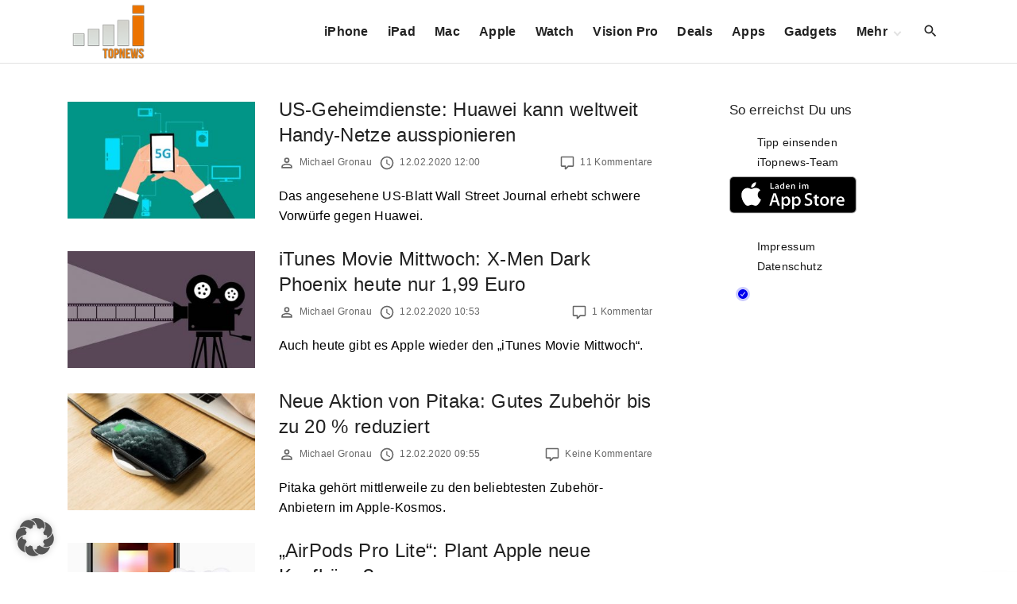

--- FILE ---
content_type: text/html; charset=utf-8
request_url: https://www.google.com/recaptcha/api2/aframe
body_size: 269
content:
<!DOCTYPE HTML><html><head><meta http-equiv="content-type" content="text/html; charset=UTF-8"></head><body><script nonce="5vmXY8Y_nz2G4u4A4Q55Zw">/** Anti-fraud and anti-abuse applications only. See google.com/recaptcha */ try{var clients={'sodar':'https://pagead2.googlesyndication.com/pagead/sodar?'};window.addEventListener("message",function(a){try{if(a.source===window.parent){var b=JSON.parse(a.data);var c=clients[b['id']];if(c){var d=document.createElement('img');d.src=c+b['params']+'&rc='+(localStorage.getItem("rc::a")?sessionStorage.getItem("rc::b"):"");window.document.body.appendChild(d);sessionStorage.setItem("rc::e",parseInt(sessionStorage.getItem("rc::e")||0)+1);localStorage.setItem("rc::h",'1768570028226');}}}catch(b){}});window.parent.postMessage("_grecaptcha_ready", "*");}catch(b){}</script></body></html>

--- FILE ---
content_type: application/javascript; charset=UTF-8
request_url: https://itopnewsde.disqus.com/count-data.js?1=463739%20https%3A%2F%2Fwww.itopnews.de%2F%3Fp%3D463739&1=463750%20https%3A%2F%2Fwww.itopnews.de%2F%3Fp%3D463750&1=463752%20https%3A%2F%2Fwww.itopnews.de%2F%3Fp%3D463752&1=463758%20https%3A%2F%2Fwww.itopnews.de%2F%3Fp%3D463758&1=463776%20https%3A%2F%2Fwww.itopnews.de%2F%3Fp%3D463776
body_size: 551
content:
var DISQUSWIDGETS;

if (typeof DISQUSWIDGETS != 'undefined') {
    DISQUSWIDGETS.displayCount({"text":{"and":"und","comments":{"zero":"Keine Kommentare","multiple":"{num} Kommentare","one":"1 Kommentar"}},"counts":[{"id":"463739 https:\/\/www.itopnews.de\/?p=463739","comments":1},{"id":"463776 https:\/\/www.itopnews.de\/?p=463776","comments":11},{"id":"463758 https:\/\/www.itopnews.de\/?p=463758","comments":1},{"id":"463752 https:\/\/www.itopnews.de\/?p=463752","comments":1},{"id":"463750 https:\/\/www.itopnews.de\/?p=463750","comments":1}]});
}

--- FILE ---
content_type: application/javascript; charset=UTF-8
request_url: https://itopnewsde.disqus.com/count-data.js?1=463555%20https%3A%2F%2Fwww.itopnews.de%2F%3Fp%3D463555&1=463675%20https%3A%2F%2Fwww.itopnews.de%2F%3Fp%3D463675&1=463691%20https%3A%2F%2Fwww.itopnews.de%2F%3Fp%3D463691&1=463698%20https%3A%2F%2Fwww.itopnews.de%2F%3Fp%3D463698&1=463702%20https%3A%2F%2Fwww.itopnews.de%2F%3Fp%3D463702&1=463704%20https%3A%2F%2Fwww.itopnews.de%2F%3Fp%3D463704&1=463707%20https%3A%2F%2Fwww.itopnews.de%2F%3Fp%3D463707&1=463709%20https%3A%2F%2Fwww.itopnews.de%2F%3Fp%3D463709&1=463729%20https%3A%2F%2Fwww.itopnews.de%2F%3Fp%3D463729&1=463734%20https%3A%2F%2Fwww.itopnews.de%2F%3Fp%3D463734
body_size: 882
content:
var DISQUSWIDGETS;

if (typeof DISQUSWIDGETS != 'undefined') {
    DISQUSWIDGETS.displayCount({"text":{"and":"und","comments":{"zero":"Keine Kommentare","multiple":"{num} Kommentare","one":"1 Kommentar"}},"counts":[{"id":"463698 https:\/\/www.itopnews.de\/?p=463698","comments":1},{"id":"463707 https:\/\/www.itopnews.de\/?p=463707","comments":9},{"id":"463704 https:\/\/www.itopnews.de\/?p=463704","comments":0},{"id":"463729 https:\/\/www.itopnews.de\/?p=463729","comments":0},{"id":"463555 https:\/\/www.itopnews.de\/?p=463555","comments":0},{"id":"463702 https:\/\/www.itopnews.de\/?p=463702","comments":10},{"id":"463709 https:\/\/www.itopnews.de\/?p=463709","comments":17},{"id":"463691 https:\/\/www.itopnews.de\/?p=463691","comments":0},{"id":"463734 https:\/\/www.itopnews.de\/?p=463734","comments":2},{"id":"463675 https:\/\/www.itopnews.de\/?p=463675","comments":1}]});
}